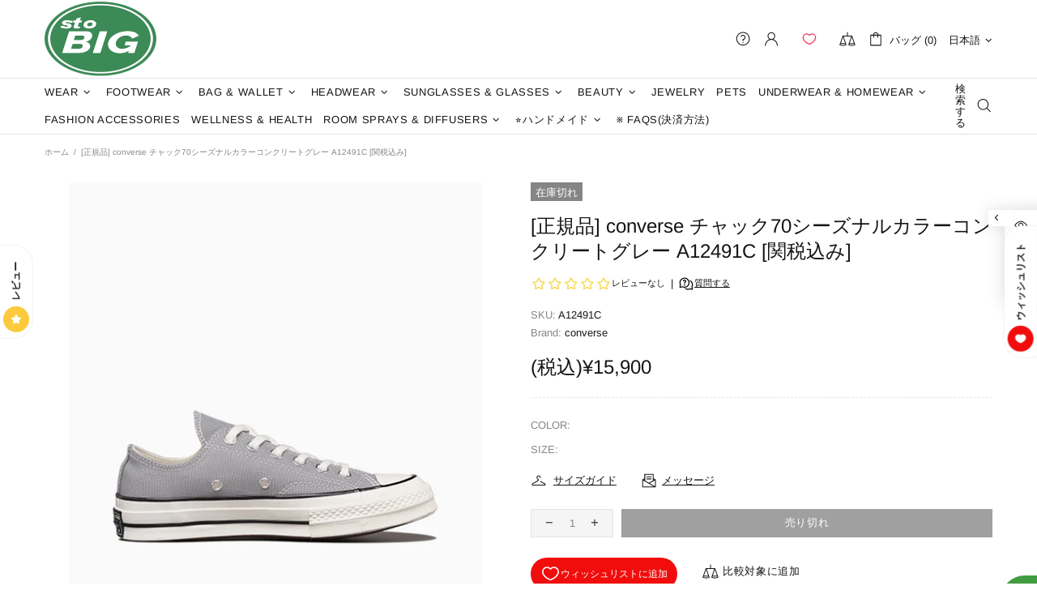

--- FILE ---
content_type: text/javascript
request_url: https://stobig.com/cdn/shop/t/16/assets/theme.min.js?v=139461064484120049791613204339
body_size: 17685
content:
!function(t){"use strict";window.theme=window.theme||{},Shopify&&"object"==typeof Shopify&&(Shopify.addItemObj=function(e,a,n){var i={type:"POST",url:"/cart/add.js",data:t.extend({quantity:1},e),dataType:"json",success:function(t){"function"==typeof a?a(t):Shopify.onItemAdded(t)},error:function(t,e){Shopify.onError(t,e),n&&n()}};jQuery.ajax(i)},Shopify.changeItemObj=function(e,a){var n={type:"POST",url:"/cart/change.js",data:t.extend({quantity:1},e),dataType:"json",success:function(t){"function"==typeof a?a(t):Shopify.onCartUpdate(t)},error:function(t,e){Shopify.onError(t,e)}};jQuery.ajax(n)},Shopify.onItemAdded=function(t){theme.Popups.cartItemAdded(t.title)},Shopify.addValueToString=function(e,a){return t.each(a,function(t){e=e.replace("{{ "+t+" }}",this)}),e},Shopify.handleize=function(t){return t.replace(/[-+!"#$€₹%&'* ,.\/:;<=>?@[\\\]_`{|}~()°^]+/g,"").toLowerCase()},Shopify.handleizeArray=function(t){for(var e=[],a=0;a<t.length;a++)e[a]=Shopify.handleize(t[a]);return e}),theme.Global=function(){function e(){this.settings={set_offset_with_fixed_body:{padding:[".header__content--sticky",".header--transparent",".fixed-sidebar",".footbar","#admin_bar_iframe","#preview-bar-iframe"],margin:[".footer--fixed"]}},this.dom={},this.load()}e.prototype=t.extend({},e.prototype,{load:function(){function e(){theme.current.width=window.innerWidth,theme.current.height=window.innerHeight}function a(){theme.current.is_mobile=theme.current.width<theme.breakpoints.main,theme.current.is_desktop=!theme.current.is_mobile,t.each(theme.breakpoints.values,function(t,e){return!(e>theme.current.width)&&void(theme.current.bp=t)}),i&&i!=theme.current.bp&&$window.trigger("theme.changed.breakpoint"),i=theme.current.bp}function n(){var e=t("style.scroll-offset-style");if(theme.current.scroll_w=o[0].offsetWidth-o[0].clientWidth,theme.current.scroll_w>0){if(!e.length){var a="body.overflow-hidden.offset-scroll{padding-right:"+theme.current.scroll_w+"px !important;}.fixed-elem.offset-scroll-padding{padding-right:"+theme.current.scroll_w+"px !important;}.fixed-elem.offset-scroll-margin{margin-right:"+theme.current.scroll_w+"px !important;}";t("head").append(t("<style>").addClass("scroll-offset-style").html(a))}}else e.remove()}var i,o=t(".scroll-offset-example");window.$window=t(window),window.$document=t(document),window.$html=t("html"),window.$body=$html.find("body"),this.dom.$icons=t("#theme-icons"),theme.rtl="rtl"===$html.attr("dir"),theme.breakpoints={values:{xs:0,sm:541,md:778,lg:1025,xl:1260}},theme.breakpoints.main=theme.breakpoints.values.lg,theme.current={},$window.on("resize",t.debounce(250,function(){e(),a(),$window.trigger("theme.resize")})),$window.on("theme.changed.breakpoint",function(){n()}),e(),a(),n(),$window.on("load",function(){theme.is_loaded=!0}),$document.on("shopify:section:load",function(){theme.ImagesLazyLoad.update(),theme.ProductReview.update(),theme.StickySidebar&&theme.StickySidebar.reload(),theme.Masonry&&theme.Masonry.init(!0),theme.Tooltip&&theme.Tooltip.init(),theme.RangeOfPrice&&theme.RangeOfPrice.init()}),$document.on("shopify:section:unload",function(){theme.Masonry&&theme.Masonry.destroy(),theme.Tooltip&&theme.Tooltip.destroy(),theme.RangeOfPrice&&theme.RangeOfPrice.destroy()})},bodyHasScroll:function(t){var e=document,a=e.documentElement,n=e.body,i="client"+t,o="scroll"+t;return/CSS/.test(e.compatMode)?a[i]<a[o]:n[i]<n[o]},fixBody:function(){this.bodyHasScroll("Height")&&($body.addClass("offset-scrollHOLD offset-scroll-padding fixed-elem"),t.each(this.settings.set_offset_with_fixed_body.padding,function(){t(this).addClass("offset-scroll-padding fixed-elem")}),t.each(this.settings.set_offset_with_fixed_body.margin,function(){t(this).addClass("offset-scroll-margin fixed-elem")})),this._fixed_scroll_top=pageYOffset,$body.css({top:pageYOffset*-1}),$body.addClass("overflow-hiddenHOLD position-fixed left-0 w-100")},unfixBody:function(){$body.removeClass("offset-scrollHOLD overflow-hiddenHOLD offset-scroll-padding fixed-elem position-fixed left-0 w-100"),$body.add($html).scrollTop(this._fixed_scroll_top),this._fixed_scroll_top=null,$body.css({top:""}),t.each(this.settings.set_offset_with_fixed_body.padding,function(){t(this).removeClass("fixed-elem offset-scroll-padding")}),t.each(this.settings.set_offset_with_fixed_body.margin,function(){t(this).removeClass("fixed-elem offset-scroll-margin")})},responsiveHandler:function(e){function a(){t.each(e.events,function(a,n){t.each(a.split(" "),function(a,i){e.delegate?t(e.element).on(i+s,e.delegate,n):t(e.element).on(i+s,n)}),e.onbindload&&n()}),e.was_added_events=!0}function n(){t.each(e.events,function(a){t.each(a.split(" "),function(a,n){t(e.element).unbind(n+s)})}),e.was_added_events&&e.onunbind_func&&e.onunbind_func(),e.was_first_load=!1}function i(){theme.current.is_mobile!==o&&(o=theme.current.is_mobile,e.on_desktop&&theme.current.is_desktop||e.on_mobile&&theme.current.is_mobile?(a(),setTimeout(function(){e.onbindtrigger&&(e.was_first_load||(t.each(e.events,function(){t(e.element).trigger(e.onbindtrigger)}),e.was_first_load=!0))},0)):n())}var o,s=e.namespace?e.namespace:".widthHandler";return $window.on("theme.resize.responsiveHandler"+s,function(){i()}),i(),{unbind:function(){$window.unbind("theme.resize.responsiveHandler"+s),n()}}},getIcon:function(t,e){var a=this.dom.$icons.find(".icon-theme-"+t);return e?a.parent().html():a.clone()}}),theme.Global=new e},theme.ImagesLazyLoad=function(){function e(){var e=this;this.settings={elements_selector:".lazyload:not(.lazyload--hold)",threshold:300,callback_enter:function(a,n){var i=t(a),o=i.attr("srcset"),s=i.attr("data-bg"),r=s?i.attr("data-master")||i.attr("data-bg"):i.attr("data-master")||i.attr("data-srcset"),d=e.buildSrcset(i,r,s?"bg":"srcset");o&&o===d||(s?i.css({"background-image":d}):n?i.attr("data-srcset",d).attr("srcset",d):i.attr("data-srcset",d))},callback_loaded:function(e){t(e).trigger("lazyloaded"),$window.trigger("lazyloaded")}},this.load()}e.prototype=t.extend({},e.prototype,{load:function(){this.init()},init:function(){function e(e){return e?(theme.current.height-t(".header").height())/(theme.current.width-theme.current.scroll_w)*100:theme.current.height/(theme.current.width-theme.current.scroll_w)*100}function a(){var t=s.parents(".slick-initialized");s.css({paddingTop:e()+"%"}),s.length&&t.slick("setPosition")}function n(){var t=s.parents(".slick-initialized");r.css({paddingTop:e(!0)+"%"}),s.length&&t.slick("setPosition")}function i(){t(".lazyload.loaded").each(function(){var e=t(this),a=e.attr("data-master"),n=e.attr("srcset"),i=e.attr("data-bg"),s=o.buildSrcset(e,a,i?"bg":"srcset");n&&n===s||(i?e.css({"background-image":s}):e.attr("srcset",s))})}var o=this,s=t(".lazyload-fullscreen"),r=t(".lazyload-fullscreen-header");s.add(r).length&&($window.on("theme.resize",function(){a(),n()}),a(),n(),$window.on("fullscreenimage.update",function(){n()})),this.api=new LazyLoad(this.settings),$window.on("load",function(){function e(){var a=t("main .lazyload:visible").not("[data-bg]").not(".entered").first();a.length&&(t(".lazyload.loading").length?setTimeout(function(){e()},500):(a.one("load",function(){setTimeout(function(){e()},s)}),o.update(a)))}function a(){setTimeout(function(){e()},n)}var n=theme.current.is_mobile?1500:1e3,s=theme.current.is_mobile?1200:800;window.tst||window.is_design_mode||(Loader.forced_load_complete?a():window.addEventListener("theme.forced_load_complete",function t(){window.removeEventListener("theme.forced_load_complete",t),a()})),$window.on("theme.resize.lazyload checkImages",i)})},update:function(t,e){var a=this;t?t.hasClass("entered")||t[0].hasAttribute("data-ll-status")||(t.one("load",function(){t.addClass("loaded").attr("data-ll-status","loaded"),a.settings.callback_loaded(t)}),this.settings.callback_enter(t.addClass("entered"),!0)):this.api.update()},buildSrcset:function(t,e,a){var n,i,o,s,r,d,c,l=+t.attr("data-scale")||1;return"bg"===a?(i=t.width(),i*=l,i=Math.ceil(i),i>0?e.replace("[width]",i):t.attr("data-bg")):(n=t.parent(),i=n.width(),o=n.innerHeight(),s=t.attr("data-aspect-ratio-original"),d=t.attr("data-stretch-size"),s&&(r=t.attr("data-aspect-ratio"),"cover"===d?Math.ceil(i/s)<Math.ceil(i/r)&&(i=o*s):"stretch-by-height"===d?Math.ceil(i/s)!==Math.ceil(i/r)&&(i=o*s):"contain"===d&&Math.ceil(i/s)>Math.ceil(i/r)&&(i=o*s)),i*=l,theme.current.is_desktop&&(c=+t.attr("data-scale-perspective")||1,i*=c),i=Math.ceil(i),i>0&&e&&e.indexOf("{width}")!==-1?e.replace("{width}",Math.min(i,3840))+" 1x, "+e.replace("{width}",Math.min(2*i,3840))+" 2x":t.attr("data-srcset"))}}),theme.ImagesLazyLoad=new e},theme.Position=function(){function e(){this.settings={name:"data-js-position-name",desktop:"data-js-position-desktop",mobile:"data-js-position-mobile",all:"data-js-position-all"},this.selectors={elements:".js-position"},this.load()}e.prototype=t.extend({},e.prototype,{load:function(){function e(){a!==theme.current.is_desktop&&(n.update(),a=theme.current.is_desktop)}var a,n=this;$window.on("theme.resize.position",function(){e()}),e();var i=t(this.selectors.elements).filter("[data-js-position-onload]");this.append(i,this.settings.all)},update:function(e){var a=e?t("["+this.settings.name+'="'+e+'"]'):t(this.selectors.elements).not("[data-js-position-onload]"),n=theme.current.is_desktop?this.settings.desktop:this.settings.mobile;this.append(a,n)},append:function(e,a){var n=this;e.each(function(){var e=t(this),i=e.attr(n.settings.name),o=t("["+a+'="'+i+'"]');o.length&&!t.contains(o[0],e[0])&&(o.find("["+n.settings.name+'="'+i+'"]').length?e.remove():e.appendTo(o))})}}),theme.Position=new e},theme.Dropdown=function(){function e(){this.selectors={element:".js-dropdown",button:"[data-js-dropdown-button]",dropdown:"[data-js-dropdown]"},this.load()}var a={namespace:".dropdown"};e.prototype=t.extend({},e.prototype,{duration:function(){return 1e3*theme.animations.dropdown.duration},load:function(){var e=this;theme.Global.responsiveHandler({namespace:a.namespace,element:$body,delegate:this.selectors.button+", "+this.selectors.dropdown,on_desktop:!0,events:{"show hide close":function(a){var n=t(this).parents(e.selectors.element),i=n.find(e.selectors.button),o=n.find(e.selectors.dropdown);e["_"+a.type](n,o,i)}}}),theme.Global.responsiveHandler({namespace:a.namespace,element:$body,delegate:this.selectors.button,on_desktop:!0,events:{mouseenter:function(){var a=t(this),n=a.parents(e.selectors.element),i=n.find(e.selectors.dropdown);a.hasClass("active")||i.hasClass("show")||e._show(n,i,a)},mousedown:function(n){var i=t(this),o=i.parents(e.selectors.element),s=o.find(e.selectors.dropdown);return i.hasClass("active")?e._hide(o,s,i):(e._show(o,s,i,!0),$body.one("mousedown"+a.namespace,function(a){t(a.target).parents(e.selectors.dropdown+", "+e.selectors.button).length||t(e.selectors.dropdown).trigger("hide")})),n.preventDefault(),!1}}}),theme.Global.responsiveHandler({namespace:a.namespace,element:$body,delegate:this.selectors.element,on_desktop:!0,events:{mouseleave:function(){var a=t(this),n=a.find(e.selectors.button),i=a.find(e.selectors.dropdown);n.hasClass("active")||e._hide(a,i,n)}}})},_show:function(e,a,n,i){t(this.selectors.dropdown).not(a).trigger("close"),i&&n.addClass("active"),a.hasClass("show")||(t(this.selectors.element).removeClass("hovered"),e.addClass("hovered"),a.addClass("show animate"),window.edge?a.addClass("visible"):(a.velocity("stop",!0).removeAttr("style"),a.velocity("slideDown",{duration:this.duration(),begin:function(){setTimeout(function(){a.addClass("visible")},0)},complete:function(){a.removeAttr("style")}})))},_hide:function(t,e,n){window.edge?(e.removeClass("show animate visible"),t.removeClass("hovered")):(e.velocity("stop",!0),e.velocity("slideUp",{duration:this.duration(),begin:function(){e.removeClass("visible")},complete:function(){e.removeClass("show animate").removeAttr("style"),t.removeClass("hovered")}})),n.removeClass("active"),$body.unbind("click"+a.namespace)},_close:function(t,e){t.velocity("stop"),t.removeClass("show animate visible").removeAttr("style"),e.removeClass("active"),$body.unbind("click"+a.namespace)}}),theme.Dropdown=new e},theme.Select=function(){function e(){this.selectors={element:".js-select",dropdown:"[data-js-select-dropdown]"},this.load()}var a={namespace:".select"};e.prototype=t.extend({},e.prototype,{load:function(){var e=this;$body.on("click",this.selectors.element+" "+this.selectors.dropdown+" span",function(){var a=t(this);if((a.parents(e.selectors.dropdown)[0].hasAttribute("data-dropdown-unselected")||!a.hasClass("selected"))&&!a[0].hasAttribute("disabled")){var n=a.attr("data-value"),i=a.parents(e.selectors.dropdown),o=a.parents(".js-select"),s=o.find("select");s.val(n),i.find("span").removeClass("selected"),a.addClass("selected"),i.trigger("hide"),s.change()}}),$body.on("change update"+a.namespace,this.selectors.element+" select",function(){var a=t(this),n=a.parents(e.selectors.element).find(e.selectors.dropdown+" span"),i=a.val();n.each(function(){var e=t(this);e[e.attr("data-value")==i?"addClass":"removeClass"]("selected")})}),t(this.selectors.element+"[data-onload-check] select").trigger("update"+a.namespace)}}),theme.Select=new e},theme.Loader=function(){function e(){var e=this;this.$loader=t("#theme-loader .js-loader"),e.load()}e.prototype=t.extend({},e.prototype,{load:function(){var t=$body.find(".js-loader[data-js-page-loader]");return t.hasClass("visible")?(t.on("transitionend",function(){t.remove()}).addClass("animate").removeClass("visible"),void("0s"===t.css("transition-duration")&&t.trigger("transitionend"))):void t.remove()},set:function(t,e){if(t.length&&!t.find("> .js-loader").length){var a,n=this.$loader.clone(),i=n.find("[data-js-loader-spinner]");e&&(e.bg===!1&&n.find("[data-js-loader-bg]").remove(),e.spinner===!1&&i.remove(),e.fixed===!0&&(i.addClass("fixed"),a=100*(t.innerWidth()/2+t[0].getBoundingClientRect().left)/theme.current.width,i.css({left:a+"%"})),e.delay&&n.addClass("delay")),t.addClass("loading-element"),t.append(n),n.addClass("animate"),setTimeout(function(){i.addClass("animate"),n.addClass("visible")},0)}},unset:function(t){t.find("> .loader").remove(),t.removeClass("loading-element")}}),theme.Loader=new e},theme.ButtonsBlocksVisibility=function(){function e(){this.selectors={buttons:".js-button-block-visibility"},this.load()}e.prototype=t.extend({},e.prototype,{load:function(){t("[data-block-visibility]").each(function(){var e=t(this),a=e.attr("data-block-visibility");window.location.href.indexOf(a)!=-1&&(e.removeClass("d-none-important"),e.find("[data-block-visibility-focus]").focus())}),$body.on("click",this.selectors.buttons,function(e){function a(){if((!o.hasClass("d-none-important")||"open"===n.attr("data-action"))&&o[0].hasAttribute("data-block-onscroll")){var e=o.offset().top,a=theme.StickyHeader&&theme.StickyHeader.$sticky?theme.StickyHeader.$sticky.stickyHeader("getStickyHeight"):0;t("html, body").velocity("scroll",{offset:e-a,duration:300})}}var n=t(this),i=n.attr("data-block-link"),o=t('[data-block-visibility="'+i+'"]');if(o.length){var s=n.attr("data-action-close-popup");return"true"===o.attr("data-block-animate")?(o.velocity("stop",!0).removeAttr("style"),o.hasClass("d-none-important")?(o.velocity("stop",!0).removeAttr("style"),o.velocity("slideDown",{duration:1e3*theme.animations.dropdown.duration,begin:function(){o.removeClass("d-none-important"),n.addClass("open")},complete:function(){o.removeAttr("style")}})):o.velocity("slideUp",{duration:1e3*theme.animations.dropdown.duration,begin:function(){},complete:function(){o.addClass("d-none-important").removeAttr("style"),n.removeClass("open")}})):o["close"===n.attr("data-action")?"addClass":"open"===n.attr("data-action")?"removeClass":"toggleClass"]("d-none-important"),s?theme.Popups.closeByName(s,null,function(){a()}):a(),o.hasClass("d-none-important")||o.find("[data-block-visibility-focus]").focus(),e.preventDefault(),!1}})}}),theme.ButtonsBlocksVisibility=new e},theme.Trigger=function(){function e(){this.load()}e.prototype=t.extend({},e.prototype,{load:function(){var e=this;$body.on("click","[data-js-trigger]",function(){e.process(t(this).attr("data-js-trigger"))})},process:function(e,a){a=a||"click",t('[data-js-trigger-id="'+e+'"]').trigger(a)}}),theme.Trigger=new e},theme.Popups=function(){function e(){this.selectors={popup:".js-popup",button:".js-popup-button",button_close:"[data-js-popup-close]",bg:"[data-js-popup-bg]"},this.load()}e.prototype=t.extend({},e.prototype,{load:function(){var e=t(this.selectors.popup);if(e.length){var a=this;$body.on("click",this.selectors.button,function(e){var n=t(this),i=n.attr("data-js-popup-button");if(a.callByName(i,n))return e.preventDefault(),!1}),e.on("click",this.selectors.button_close,function(e){var n=t(this),i=n.parents("[data-js-popup-name]").attr("data-js-popup-name");return a.closeByName(i,n),e.preventDefault(),!1}),e.on("click","[data-js-popup-name]:not([data-disable-bg-click])",function(e){var n=t(e.target);if(n[0].hasAttribute("data-js-popup-name")){var i=n.attr("data-js-popup-name");a.closeByName(i,n)}}),setTimeout(function(){e.find('[data-js-auto-call="true"]').each(function(){a.callByName(t(this).attr("data-js-popup-name"))})},0)}},getByName:function(e){var a=t(this.selectors.popup),n=a.find('[data-js-popup-name="'+e+'"]');return n},callByName:function(e,a){function n(){o.scrollTop(0),s.one("transitionend",function(){r.add(s).removeClass("animate"),r.trigger(e+".call.after",[r,a?a:null])}),r.add(s).addClass("animate"),setTimeout(function(){r.add(s).addClass("visible"),"0s"===s.css("transition-duration")&&s.trigger("transitionend")},0),r[0].hasAttribute("data-js-popup-mobile-only")&&$window.on("theme.changed.breakpoint.popups",function(){theme.current.is_mobile||i.closeByName(e)})}var i=this,o=t(this.selectors.popup),s=t(this.selectors.bg),r=o.find('[data-js-popup-name="'+e+'"]'),d=void 0!==r.attr("data-js-popup-ajax");return!!r.length&&((!theme.current.is_desktop||!r[0].hasAttribute("data-js-popup-mobile-only"))&&(s.unbind("transitionend"),r.trigger(e+".call.before",[r,a?a:null]),o.addClass("active"),o.find("[data-js-popup-name]").removeClass("show visible"),o.add(r).addClass("show"),theme.Global.fixBody(),d?(r.addClass("is-process-loading"),theme.Loader.set(o,{fixed:!0,delay:!0}),r.on("contentloaded",function(){r.removeClass("is-process-loading"),n(),theme.Loader.unset(o)})):n(),$body.on("keyup.popups",function(t){27!==t.keyCode||$body.hasClass("product-gallery-fullscreen")||i.closeAll()}),o.attr("tabindex",10).focus(),r.trigger(e+".call.visible",[r,a?a:null]),!0))},closeByName:function(e,a,n){var i=t(this.selectors.popup),o=t(this.selectors.bg),s=i.find('[data-js-popup-name="'+e+'"]');o.css("transition-duration");return s.length?(s.unbind("contentloaded").removeClass("is-process-loading"),o.unbind("transitionend"),$body.unbind("keyup.popups"),$window.unbind("theme.changed.breakpoint.popups"),s.trigger(e+".close.before",[s,a?a:null]),theme.Loader.unset(i),o.one("transitionend",function(){i.add(s).removeClass("show"),s.add(o).removeClass("animate"),theme.Global.unfixBody(),i.removeClass("active"),n&&n(),i.attr("tabindex",0),s.trigger(e+".close.after",[s,a?a:null])}),s.add(o).addClass("animate"),o.hasClass("visible")&&"0s"!==o.css("transition-duration")||o.trigger("transitionend"),s.add(o).removeClass("visible"),!0):(n&&n(),!1)},closeAll:function(){var e=this,a=t(this.selectors.popup+".active"),n=a.find("[data-js-popup-name]").filter(".show, .is-process-loading");return!!n.length&&(n.each(function(){e.closeByName(n.attr("data-js-popup-name"))}),!0)},cartItemAdded:function(t){alert(theme.strings.general.popups.cart.item_added.replace("{{ title }}",t))},cartLimitIsExceeded:function(t){alert(theme.strings.general.popups.cart.limit_is_exceeded.replace("{{ limit }}",t))},addHandler:function(t,e,a,n){n=n||"on",$body[n](t+"."+e,'[data-js-popup-name="'+t+'"]',function(t,e,n){a(e,n)})},removeHandler:function(t,e){$body.unbind(t+"."+e)}}),theme.Popups=new e},theme.PopupAccount=function(){function e(){this.settings={popup_name:"account"},this.selectors={account:".js-popup-account",show_sign_up:".js-popup-account-show-sign-up"},this.load()}e.prototype=t.extend({},e.prototype,{load:function(){var e=this;$body.on("click",this.selectors.show_sign_up,function(a){var n=t(e.selectors.account);return n.find(".popup-account__login").addClass("d-none-important"),n.find(".popup-account__sign-up").removeClass("d-none-important"),a.preventDefault(),!1}),theme.Popups.addHandler(e.settings.popup_name,"close.after",function(){var a=t(e.selectors.account);a.find(".popup-account__login").removeClass("d-none-important"),a.find(".popup-account__sign-up").addClass("d-none-important")})}}),theme.PopupAccount=new e},theme.PopupSearch=function(){function e(){this.settings={popup_name:"navigation",default_search_obj:{url:theme.routes.search_url,data:{view:"json"}},suggest_search_obj:{url:theme.routes.search_url+"/suggest.json",data:{resources:{type:theme.search_show_only_products?"product":"product,page",unavailable_products:"last",fields:"title,vendor,product_type,variants.title",options:null}}}},this.selectors={search:".js-popup-search-ajax"},this.load()}e.prototype=t.extend({},e.prototype,{load:function(){function e(e,a,n){if(n.count>0){var i=t(t("#template-popup-search-ajax")[0].content),o=t(document.createDocumentFragment()),s=+e.attr("data-js-max-products")-1;t.each(n.results,function(t){var e=i.clone(),a=e.find(".product-search__image img"),n=e.find(".product-search__title a"),r=e.find(".product-search__price .price"),d=e.find("a");return d.attr("href",this.url),n.html(this.title),this.image?a.attr("srcset",Shopify.resizeImage(this.image,"200x")+" 1x, "+Shopify.resizeImage(this.image,"200x@2x")+" 2x"):a.remove(),r.length&&(this.price?theme.ProductCurrency.setPrice(r,this.price,this.compare_at_price):r.remove()),o.append(e),t<s}),a.html(""),a.append(o),theme.ImagesLazyLoad.update(),theme.ProductCurrency.update()}else a.html("");a[n.count>0?"removeClass":"addClass"]("d-none-important")}function a(a,n,i,o){var s=a.find(".search__result"),r=a.find(".search__view-all"),d=r.find("a"),c=a.find(".search__empty"),l=c.find("a"),u=t("[data-js-menu-mobile]"),p=t("[data-js-popup-navigation-button]"),h=""===i?"close":"search";0===o.count&&l.html(Shopify.addValueToString(theme.strings.general.popups.search.empty_html,{result:i})),d.add(l).attr("href",theme.routes.search_url+"?q="+i+"&options[prefix]=last"),r[o.count>0?"removeClass":"addClass"]("d-none-important"),c[""===i||o.count>0?"addClass":"removeClass"]("d-none-important"),u[""===i?"removeClass":"addClass"]("d-none-important"),p.attr("data-js-popup-navigation-button",h),theme.Menu&&theme.Menu.closeMobileMenu(),theme.VerticalMenu&&theme.VerticalMenu.closeMobileMenu(),s.addClass("invisible"),e(a,s,o),s.removeClass("invisible"),theme.Loader.unset(a)}function n(){var e=t(o.selectors.search),n=e.find(".search__content");s="",e.find("input").val(""),a(e,n,s,{count:0})}var i,o=this,s="";$body.on("keyup",this.selectors.search+" input",t.debounce(500,function(e){var n=t(this).parents(o.selectors.search);if(27!==e.keyCode){var r=t(this),d=r.val(),c=n.find(".search__content");d!==s&&(s=d,""===s?a(n,c,s,{count:0}):(i&&i.abort(),theme.Loader.set(n),i=t.getJSON(t.extend(!0,{},theme.search_predictive_enabled?o.settings.suggest_search_obj:o.settings.default_search_obj,{type:"GET",data:{q:s},success:function(e){var i=6,o=e.resources.results.products.length,r=e.resources.results.pages?e.resources.results.pages.length:0,d={count:Math.min(o+r,i),results:[]},l=0;t.each(e.resources.results.products,function(){return!(l>i)&&(d.results.push({price:parseInt(this.price_min.replace(".","")),compare_at_price:parseInt(this.compare_at_price_min.replace(".","")),image:this.image,title:this.title,url:this.url}),void l++)}),t.each(e.resources.results.pages,function(){return!(l>i)&&(d.results.push({title:this.title,url:this.url,image:this.image||null}),void l++)}),a(n,c,s,d)}}))))}})),$body.on("keyup",this.selectors.search+" input",function(e){if(27===e.keyCode){var n=t(this).parents(o.selectors.search),i=n.find(".search__content");s="",theme.Popups.closeByName("navigation"),a(n,i,s,{count:0})}}),theme.Popups.addHandler(this.settings.popup_name,"close.before",function(){n()}),theme.Popups.addHandler(this.settings.popup_name,"call.after",function(t){theme.current.is_desktop&&t.find("input").focus()}),theme.Global.responsiveHandler({namespace:".searchMobileBack",element:$body,delegate:'[data-js-popup-navigation-button="search"]',on_mobile:!0,events:{click:function(){n()}}})}}),theme.PopupSearch=new e},theme.PopupCart=function(){function e(){this.settings={popup_name:"cart"},this.selectors={cart:".js-popup-cart-ajax"},this.load()}e.prototype=t.extend({},e.prototype,{load:function(){var t=this;theme.Popups.addHandler(this.settings.popup_name,"call.visible",function(e,a){t.update(function(){e.trigger("contentloaded")})})},_resultToHTML:function(e,a){var n=t(t("#template-cart-ajax")[0].content),i=t(document.createDocumentFragment());t.each(a.items,function(t){var e=n.clone(),a=e.find(".product-cart"),o=e.find(".product-cart__image img"),s=e.find(".product-cart__title a"),r=e.find(".product-cart__variant"),d=e.find(".product-cart__price .price"),c=e.find(".product-cart__quantity"),l=e.find(".product-cart__remove"),u=e.find("a").not(".product-cart__remove");a.attr("data-product-variant-id",this.variant_id),u.attr("href",this.url),s.html(this.product_title),o.attr("src",Shopify.resizeImage(this.image,"120x")).attr("srcset",Shopify.resizeImage(this.image,"120x")+" 1x, "+Shopify.resizeImage(this.image,"240x")+" 2x"),c.html(this.quantity),l.attr("href","/cart/change?line="+(t+1)+"&amp;quantity=0"),"Default variant"!==this.variant&&r.html(this.variant_title).removeClass("d-none-important"),theme.ProductCurrency.setPrice(d,this.price),i.append(e)}),e.html(""),e.append(i)},update:function(e){var a=this,n=window.langify&&"/"!=window.langify.locale.root_url?window.langify.locale.root_url+"/cart":theme.routes.cart_url;this.ajax&&this.ajax.abort(),this.ajax=t.getJSON(n+".js",function(n){var i,o=t(a.selectors.cart),s=o.find(".popup-cart__content"),r=o.find(".popup-cart__empty"),d=o.find(".popup-cart__items"),c=o.find("[data-js-popup-cart-count]"),l=o.find("[data-js-popup-cart-subtotal]"),u=o.find("[data-js-popup-cart-discounts]");c.html(theme.strings.general.popups.cart.count.replace("{{ count }}",n.item_count)),s[n.item_count>0?"removeClass":"addClass"]("d-none-important"),r[n.item_count>0?"addClass":"removeClass"]("d-none-important"),u.html("").addClass("d-none"),n.item_count>0?(theme.ProductCurrency.setPrice(l,n.total_price),n.cart_level_discount_applications.length&&(i=t(t("#template-cart-discount")[0].content),t.each(n.cart_level_discount_applications,function(){var t=i.clone();t.find("[data-js-popup-cart-discount-title]").text(this.title),theme.ProductCurrency.setPrice(t.find("[data-js-popup-cart-discount-price]"),this.total_allocated_amount),u.append(t)}),u.removeClass("d-none")),a._resultToHTML(d,n),theme.ProductCurrency.update()):d.add(l).html(""),e&&e()})}}),theme.PopupCart=new e},theme.PopupQuickView=function(){function e(){this.settings={popup_name:"quick-view",popup_size_guide_name:"size-guide"},this.load()}e.prototype=t.extend({},e.prototype,{load:function(){var t=this;theme.Popups.addHandler(this.settings.popup_name,"call.visible",function(e,a){var n=e.find("[data-js-quick-view]"),i=a.parents("[data-js-product]");n.html(""),t.$gallery=null,Loader.loadManually([{type:"styles",name:"plugin_slick"},{type:"scripts",name:"plugin_slick"},{type:"scripts",name:"product_gallery"}],function(){t.getProduct(i,function(a){t.insertContent(n,a),theme.StickySidebar&&theme.StickySidebar.reload(),e.trigger("contentloaded")})})}),theme.Popups.addHandler(this.settings.popup_name,"call.after",function(e){theme.ProductCurrency.update(),theme.Tooltip&&theme.Tooltip.init({appendTo:e[0]}),e.find('[data-js-popup-button="size-guide"]').one("click.product-size-guide",function(){function a(){i=o.find("[data-popup-size-guide-content]"),i.find("[data-product-size-guide-content]").remove(),i.children().removeClass("d-none")}var n,i,o=theme.Popups.getByName(t.settings.popup_size_guide_name);o.length&&(n=e.find("[data-product-size-guide-content]"),i=o.find("[data-popup-size-guide-content]"),n.length&&(i.children().addClass("d-none"),i.append(n.removeClass("d-none")),theme.Popups.addHandler(t.settings.popup_size_guide_name,"close.after",function(){a()},"one")))})}),theme.Popups.addHandler(this.settings.popup_name,"close.after",function(e){var a=e.find("[data-js-quick-view]");t.ajax&&t.ajax.abort(),t.$gallery&&t.$gallery.length&&(t.$gallery.productGallery("destroy"),t.$gallery=null),a.html(""),theme.StickySidebar&&theme.StickySidebar.reload(),e.find('[data-js-popup-button="size-guide"]').unbind("click.product-size-guide")})},getProduct:function(e,a){this.ajax&&this.ajax.abort();var n=e.attr("data-product-handle"),i="";e.get(0).hasAttribute("data-qv-check-change")&&e.find("[data-property][data-disable-auto-select]").length||(i="?variant="+e.attr("data-product-variant-id")),n&&(this.ajax=t.ajax({type:"GET",url:"https://"+window.location.hostname+"/products/"+n+i,data:{view:"quick-view"},dataType:"html",success:function(t){a(t)}}))},insertContent:function(t,e){t.html(e);var a=t.find("[data-js-product]"),n=a.find("[data-js-product-gallery]"),i=a.find("[data-js-product-countdown] .js-countdown"),o=a.find(".js-text-countdown"),s=a.find(".js-visitors");n.length&&(this.$gallery=n,n.productGallery()),theme.ImagesLazyLoad.update(),theme.ProductReview.update(),i.length&&theme.ProductCountdown.init(i),o.length&&theme.ProductTextCountdown.init(o),s.length&&theme.ProductVisitors.init(s),theme.StoreLists.checkProductStatus(a)}}),theme.PopupQuickView=new e},theme.ProductCurrency=function(){function e(){}e.prototype=t.extend({},e.prototype,{load:function(){if(theme.multipleСurrencies){var e;try{e=Currency.cookie.read()}catch(t){}t("span.money span.money").each(function(){t(this).parents("span.money").removeClass("money")}),t("span.money").each(function(){t(this).attr("data-currency-"+Currency.shopCurrency,t(this).html())}),null==e?Currency.shopCurrency!==Currency.defaultCurrency?Currency.convertAll(Currency.shopCurrency,Currency.defaultCurrency):Currency.currentCurrency=Currency.defaultCurrency:e===Currency.shopCurrency?Currency.currentCurrency=Currency.shopCurrency:Currency.convertAll(Currency.shopCurrency,e)}},setCurrency:function(t){theme.multipleСurrencies&&(t==Currency.currentCurrency?Currency.convertAll(Currency.shopCurrency,t):Currency.convertAll(Currency.currentCurrency,t))},setPrice:function(t,e,a){e=+e,a=+a;var n="",i=a&&a>e;t[i?"addClass":"removeClass"]("price--sale"),i&&(n+="<span>",n+=Shopify.formatMoney(a,theme.moneyFormat),n+="</span>",t[0].hasAttribute("data-js-show-sale-separator")&&(n+=theme.strings.priceSaleSeparator)),n+="<span>",n+=Shopify.formatMoney(e,theme.moneyFormat),n+="</span>",t.html(n)},update:function(){theme.multipleСurrencies&&Currency.convertAll(Currency.shopCurrency,Currency.currentCurrency)}}),theme.ProductCurrency=new e},theme.ProductQuantity=function(){function e(){this.selectors={quantity:".js-product-quantity"},this.load()}e.prototype=t.extend({},e.prototype,{load:function(){var e=this;$body.on("click",this.selectors.quantity+" [data-control]",function(a){var n,i=t(this),o=i.parents(e.selectors.quantity),s=o.find("input"),r=i.attr("data-control"),d=s.attr("min")||1,c=s.attr("max")||1/0,l=+s.val();return t.isNumeric(l)?("+"===r?n=++l:"-"===r&&(n=--l),n<d?n=d:n>c&&(n=c),n<0&&(n=0),s.val(n),s.trigger("custom.change"),void e.dublicate(o)):void s.val(d)}),t(document).on("keydown",this.selectors.quantity+" input",function(e){var a=[8,9,27,37,38,39,40,46,48,49,50,51,52,53,54,55,56,57,96,97,98,99,100,101,102,103,104,105];if(t.inArray(e.keyCode,a)===-1)return e.preventDefault(),!1}),t(document).on("focus",this.selectors.quantity+" input",function(){t(this).select()}),t(document).on("blur",this.selectors.quantity+" input",function(){
var a=t(this),n=a.parents(e.selectors.quantity),i=+a.val(),o=a.attr("min")||1,s=a.attr("max")||1/0;!t.isNumeric(i)||i<o?a.val(o):i>s&&a.val(s),e.dublicate(n)})},dublicate:function(e){var a=e.attr("data-js-quantity-connect");if(e.length&&void 0!==a){var n=t(this.selectors.quantity+'[data-js-quantity-connect="'+a+'"]').find("input"),i=e.find("input").val();n.val(i),n.trigger("custom.change")}}}),theme.ProductQuantity=new e},theme.ProductCountdown=function(){function e(){this.selectors={},this.load()}e.prototype=t.extend({},e.prototype,{load:function(){this.init(t(".js-countdown[data-date]").not(".countdown--init"))},init:function(e){function a(){n.each(function(){var e=t(this),a=e.data("date");if(a){var n=e.data("hidezero")||!0,i=a.indexOf(" +");i!==-1&&(a=a.slice(0,i));var o=new Date(a.replace(/-/g,"/"));if(!(o.getTime()-(new Date).getTime()<=0)){e.countdown(o,function(a){for(var i="",o=[["totalDays",theme.strings.countdown.days],["hours",theme.strings.countdown.hours],["minutes",theme.strings.countdown.minutes],["seconds",theme.strings.countdown.seconds]],s=0;s<o.length;s++){var r=o[s][0],d=a.offset[r],c=o[s][1];if(0!==s||0!==d||n!==!0)if(e.hasClass("countdown--type-01"))i+='<span class="countdown__section"><span class="countdown__time">'+d+'</span><span class="countdown__postfix">'+c+"</span></span>";else if(e.hasClass("countdown--type-02")){d<10?d="0"+d:d+="",i+='<span class="countdown__section"><span class="countdown__time">';for(var l=0;l<d.length;l++)i+="<span>"+d.charAt(l)+"</span>";i+='</span><span class="countdown__postfix">'+c+"</span></span>"}}t(this).html(i)});e.parents("[data-js-product-countdown]").removeClass("d-none-important"),e.addClass("countdown--init")}}})}var n=e.filter("[data-date]").not(".js-countdown--lazy").not(".countdown--init");n.length&&Loader.loadManually([{type:"scripts",name:"plugin_countdown"}],function(){a()})},destroy:function(t){t.hasClass("countdown--init")&&t.countdown("remove").off().removeClass("countdown--init").html("")},reinit:function(t,e){this.destroy(t);var a=t.clone();t.replaceWith(a),t.remove(),e&&a.attr("data-date",e),this.init(a)}}),theme.ProductCountdown=new e},theme.ProductTextCountdown=function(){function e(){this.selectors={},this.load()}e.prototype=t.extend({},e.prototype,{load:function(){this.init(t(".js-text-countdown").not(".text-countdown--init"))},init:function(e){function a(){n.each(function(){var e,a,n,i,o,s,r,d,c,l=t(this),u=l.find("[data-js-text-countdown-counter]"),p=l.find("[data-js-text-countdown-delivery]"),h=+l.attr("data-reset-time"),m=+l.attr("data-delivery-time"),f=l.attr("data-delivery-format"),v=l.attr("data-delivery-excludes").replace(/ /gi,"").toLowerCase().split(","),g=l.attr("data-hidezero")||!0,_=new Date,y=[["hours",theme.strings.text_countdown.hours.toLowerCase()],["minutes",theme.strings.text_countdown.minutes.toLowerCase()]],b=[theme.strings.text_countdown.days_of_week.sunday,theme.strings.text_countdown.days_of_week.monday,theme.strings.text_countdown.days_of_week.tuesday,theme.strings.text_countdown.days_of_week.wednesday,theme.strings.text_countdown.days_of_week.thursday,theme.strings.text_countdown.days_of_week.friday,theme.strings.text_countdown.days_of_week.saturday];_.setDate(_.getDate()+1),_.setHours(h,0,0,0);u.countdown(_,function(l){for(n=f.toLowerCase(),i="",d=0;d<y.length;d++)o=y[d][0],s=l.offset[o],r=y[d][1],0===d&&0===s&&g===!0||(0!==d&&(i+=" "),i+=s+" "+r);for(t(this).html(i),a=new Date,a.setDate(a.getDate()+m),e=new Date,e.getHours()>=_.getHours()&&e.getMinutes()>=_.getMinutes()&&e.getSeconds()>=_.getSeconds()&&a.setDate(a.getDate()+1),c=0;c<v.length;)v[c]===b[a.getDay()].toLowerCase()?(a.setDate(a.getDate()+1),c=0):c++;n=n.replace("day",b[a.getDay()]).replace("dd",("0"+a.getDate()).slice(-2)).replace("mm",("0"+(a.getMonth()+1)).slice(-2)).replace("yyyy",a.getFullYear()).replace("yy",a.getFullYear().toString().slice(-2)),p.html(n)});l.addClass("text-countdown--init")})}var n=e.not(".text-countdown--init");n.length&&Loader.loadManually([{type:"scripts",name:"plugin_countdown"}],function(){a()})},destroy:function(t){t.hasClass("text-countdown--init")&&t.countdown("remove").off().removeClass("text-countdown--init").html("")}}),theme.ProductTextCountdown=new e},theme.ProductVisitors=function(){function e(){this.selectors={},this.load()}e.prototype=t.extend({},e.prototype,{load:function(){this.init(t(".js-visitors").not(".visitors--init"))},init:function(e){function a(t,e){return Math.round(t-.5+Math.random()*(e-t+1))}var n=e.not(".visitors--init");n.each(function(){function e(){setTimeout(function(){o.hasClass("visitors--processing")&&(n=+s.text(),i=a(r,d),Math.abs(n-i)>u&&(i=i>n?n+u:n-u,i=a(n,i)),s.text(i),e())},1e3*a(c,l))}var n,i,o=t(this),s=o.find("[data-js-counter]"),r=o.attr("data-min"),d=o.attr("data-max"),c=o.attr("data-interval-min"),l=o.attr("data-interval-max"),u=+o.attr("data-stroke");o.addClass("visitors--processing"),e(),o.addClass("visitors--init")})},destroy:function(t){t.hasClass("visitors--init")&&t.off().removeClass("visitors--processing visitors--init").html("")}}),theme.ProductVisitors=new e},theme.ProductImagesNavigation=function(){function e(){this.selectors={images_nav:".js-product-images-navigation"},this.load()}e.prototype=t.extend({},e.prototype,{load:function(){var e=this;$body.on("click","[data-js-product-images-navigation]:not([data-disabled])",function(){var a=t(this),n=a.parents("[data-js-product]"),i=a.attr("data-js-product-images-navigation");theme.ProductImagesHover.disable(n.find("img"));theme.ProductOptions.switchByImage(n,i,null,function(t){e._updateButtons(n,t.is_first,t.is_last)})})},switch:function(t,e){var a,n,i,o,s=t.find("[data-js-product-image]");s.length&&(a=s.find("img"),n=e.update_variant.featured_image,theme.ProductImagesHover.disable(a),n&&n.src||e.json.images[0]&&(n=e.json.images[0]),n&&n.src&&+n.id!==+a.attr("data-image-id")&&(i=Shopify.resizeImage(n.src,Math.ceil(s.width())+"x")+" 1x, "+Shopify.resizeImage(n.src,2*Math.ceil(s.width())+"x")+" 2x",o=Shopify.resizeImage(n.src,"{width}x"),this.changeSrc(a,i,n.id,o),a.parents(this.selectors.images_nav).length&&this._updateButtons(t,+e.json.images[0].id===+n.id,+e.json.images[e.json.images.length-1].id===+n.id)))},changeSrc:function(t,e,a,n){var i=t.parent();a=a||"null",theme.Loader.set(i),t.one("load",function(){theme.Loader.unset(i)}),t.attr("srcset",e).attr("data-image-id",a),n&&t.attr("data-master",n)},_updateButtons:function(t,e,a){t.find('[data-js-product-images-navigation="prev"]')[e?"attr":"removeAttr"]("data-disabled","disabled"),t.find('[data-js-product-images-navigation="next"]')[a?"attr":"removeAttr"]("data-disabled","disabled")}}),theme.ProductImagesNavigation=new e},theme.ProductImagesHover=function(){function e(){this.selectors={images_hover:".js-product-images-hover",images_hovered_end:".js-product-images-hovered-end"},this.load()}e.prototype=t.extend({},e.prototype,{load:function(){function e(t,e,a,n){var i=theme.ImagesLazyLoad.buildSrcset(e,a);t.attr("data-js-product-image-hover-id",e.attr("data-image-id")),theme.ProductImagesNavigation.changeSrc(e,i,n)}theme.Global.responsiveHandler({namespace:".product-collection.images.hover",element:$body,delegate:this.selectors.images_hover,on_desktop:!0,events:{mouseenter:function(){var a=t(this),n=a.find("img"),i=a.attr("data-js-product-image-hover"),o=a.attr("data-js-product-image-hover-id");i&&(e(a,n,i,o),a.one("mouseleave",function(){var t=n.attr("data-master"),i=a.attr("data-js-product-image-hover-id");e(a,n,t,i)}))}}}),theme.Global.responsiveHandler({namespace:".product-collection.images.hoveredend",element:$body,delegate:this.selectors.images_hovered_end,on_desktop:!0,events:{mouseenter:function(){var e,a=t(this);e=setTimeout(function(){a.addClass("hovered-end")},1e3*theme.animations.css.duration),a.one("mouseleave",function(){clearTimeout(e)})},mouseleave:function(){t(this).removeClass("hovered-end")}}})},disable:function(t){t.parents(this.selectors.images_hover).removeClass("js-product-images-hover").unbind("mouseleave")}}),theme.ProductImagesHover=new e},theme.ProductOptions=function(){function e(){this.selectors={options:".js-product-options",options_attr:"[data-js-product-options]"},this.afterChange=[],this.load()}e.prototype=t.extend({},e.prototype,{load:function(){function e(e){var a=t(this),n=a.parents(i.selectors.options),o=a.parents("[data-property]");if(!(a.hasClass("disabled")||a.hasClass("active")&&!o[0].hasAttribute("data-disable-auto-select"))){var s=o.find("[data-js-option-value]"),r=a.parents("[data-js-product]"),d=r.attr("data-json-product"),c=[],l=null;s.removeClass("active"),a.filter("[data-js-option-value]").addClass("active"),o.removeAttr("data-disable-auto-select"),i._loadJSON(r,d,function(e){var a=n.find("[data-js-option-value].active").add(n.find("option[data-value]:selected"));t.each(a,function(){var e=t(this);c.push(e.attr("data-value"))}),n.find("[data-js-option-value]").removeClass("active"),t.each(e.variants,function(){if(c.join(" / ")===Shopify.handleizeArray(this.options).join(" / "))return!(!this.available&&theme.product.hide_options_without_availability_variants)&&(l=this,!1)}),!l&&c.length>1&&t.each(e.variants,function(){if(c[0]===Shopify.handleize(this.options[0])&&c[1]===Shopify.handleize(this.options[1])){if(!this.available&&(l||theme.product.hide_options_without_availability_variants))return;if(l=this,this.available)return!1}}),l||t.each(e.variants,function(){if(c[0]===Shopify.handleize(this.options[0])){if(!this.available&&(l||theme.product.hide_options_without_availability_variants))return;if(l=this,this.available)return!1}}),l||(l=i._getDefaultVariant(e)),i._updatePossibleVariants(r,{update_variant:l,json:e}),t.each(l.options,function(t,e){var a=n.find("[data-property]").eq(t);a.find('[data-js-option-value][data-value="'+Shopify.handleize(e)+'"]').addClass("active"),a.filter("[data-js-option-select]").val(Shopify.handleize(e)).trigger("change",[!0])}),i._switchVariant(r,{update_variant:l,json:e,has_unselected_options:!!r.find("[data-property][data-disable-auto-select]").length})})}}var a,n,i=this;$body.on("click",this.selectors.options+" [data-js-option-value]",e),$body.on("mouseenter",this.selectors.options+"[data-js-options-onhover] [data-js-option-value]",t.debounce(400,e)),$body.on("change","[data-js-product] [data-js-option-select]",function(a,n){if(!n){var i=t(this).find("option[data-value]:selected");t(this).parents(".select").find("[data-js-select-dropdown]").removeAttr("data-dropdown-unselected"),e.call(i,a)}}),$body.on("change",'[data-js-product-variants="control"]',function(){var e=t(this),a=e.parents("[data-js-product], [data-js-product-clone]"),n=!0,o=!1;a[0].hasAttribute("data-js-product-clone")&&(a=t('[data-js-product-clone-id="'+a[0].getAttribute("data-js-product-clone")+'"]'),n=!1,o=!0);var s=e.find("option:selected").attr("value"),r=a.attr("data-json-product"),d=null;i._loadJSON(a,r,function(e){t.each(e.variants,function(){if(+this.id===+s)return d=this,!1}),i._switchVariant(a,{update_variant:d,json:e,dontUpdateVariantsSelect:n,updateProductOptions:o})})}),theme.Global.responsiveHandler({namespace:".product.load-json",element:$body,delegate:"[data-js-product][data-js-product-json-preload]",on_desktop:!0,events:{mouseenter:function(){var e=t(this);clearTimeout(a),a=setTimeout(function(){e.attr("data-json-product")||(n=i._loadJSON(e,null,function(){n=null},!1))},300)},mouseleave:function(){clearTimeout(a),n&&(n.abort(),n=null)}}})},_loadJSON:function(e,a,n,i){if(e[0].hasAttribute("data-js-process-ajax-loading-json"))return void e.one("json-loaded",function(){n&&n(JSON.parse(e.attr("data-json-product")))});if(i=void 0===i||i,!a){e.attr("data-js-process-ajax-loading-json",!0);var o=e.attr("data-product-handle"),s=t.ajax({type:"GET",url:theme.routes.root_url+"products/"+o,data:{view:"get_json"},cache:!1,dataType:"html",success:function(t){a=JSON.parse(t),e.attr("data-json-product",JSON.stringify(a)),n&&n(a),e.trigger("json-loaded")},complete:function(){e.removeAttr("data-js-process-ajax-loading-json")}});return s}n&&n("object"==typeof a?a:JSON.parse(a))},switchByImage:function(e,a,n,i){var o=this,s=e.find("[data-js-product-image] img"),r=e.attr("data-json-product"),d=!1;this._loadJSON(e,r,function(r){var c,l,u=r.images,p="by_id"===a?+n:+s.attr("data-image-id");t.each(u,function(t){if(+this.id===p)return c=t,!1}),(c||0===c)&&("prev"===a&&0!==c?c--:"next"===a&&c!==u.length-1&&c++,t.each(r.variants,function(){if(this.featured_image&&+this.featured_image.id===+u[c].id)return l=this,!1}),l||(l=o._getDefaultVariant(r),l.featured_image=u[c]),o._updateOptions(e,{update_variant:l,json:r}),o._switchVariant(e,{update_variant:l,json:r}),d={index:c,image:u[c],is_first:0===c,is_last:c===u.length-1}),i(d)})},_updatePossibleVariants:function(e,a){var n,i,o=e.find(this.selectors.options_attr),s=[];a.update_variant.options.length>1&&(t.each(a.json.variants,function(){Shopify.handleize(this.options[0])===Shopify.handleize(a.update_variant.options[0])&&(!this.available&&theme.product.hide_options_without_availability_variants&&this.id!==a.update_variant.id||s.push(this))}),n=o.find("[data-property]").eq(1).find("[data-js-option-value]"),i=o.find("[data-property]").eq(1).filter("[data-js-option-select]").parents(".select").find("[data-value]"),n.addClass("disabled"),i.attr("disabled","disabled"),t.each(s,function(){n.filter('[data-js-option-value][data-value="'+Shopify.handleize(this.options[1])+'"]').removeClass("disabled"),i.filter('[data-value="'+Shopify.handleize(this.options[1])+'"]').removeAttr("disabled")}),a.update_variant.options.length>2&&(s=[],t.each(a.json.variants,function(){Shopify.handleize(this.options[0])===Shopify.handleize(a.update_variant.options[0])&&Shopify.handleize(this.options[1])===Shopify.handleize(a.update_variant.options[1])&&(!this.available&&theme.product.hide_options_without_availability_variants&&this.id!==a.update_variant.id||s.push(this))}),n=o.find("[data-property]").eq(2).find("[data-js-option-value]"),i=o.find("[data-property]").eq(2).filter("[data-js-option-select]").parents(".select").find("[data-value]"),n.addClass("disabled"),i.attr("disabled","disabled"),t.each(s,function(){n.filter('[data-js-option-value][data-value="'+Shopify.handleize(this.options[2])+'"]').removeClass("disabled"),i.filter('[data-value="'+Shopify.handleize(this.options[2])+'"]').removeAttr("disabled")})))},_switchVariant:function(e,a){a.update_variant.metafields=t.extend({},a.json.metafields),t.each(a.json.variants_metafields,function(){+this.variant_id===+a.update_variant.id&&(a.update_variant.metafields=t.extend(!0,a.update_variant.metafields,this.metafields))}),t.each(a.json.variants_quantity,function(){if(+this.id===+a.update_variant.id)return+this.quantity<=0&&"continue"==this.policy&&(a.update_variant.variant_pre_order=!0),!1}),this._updateContent(e,a)},_getDefaultVariant:function(e){var a={};return t.each(e.variants,function(){if(+this.id===+e.default_variant_id)return Object.assign(a,this),!1}),a},_updateContent:function(e,a){var n=e.attr("data-js-product-clone-id"),i=t('[data-js-product-clone="'+n+'"]');e.attr("data-product-variant-id",a.update_variant.id),e.add(i).find("[data-js-product-options]").attr("data-variant-was-chanched",!0),theme.StickySidebar&&theme.StickySidebar.update("listener-enable"),this._updateFormVariantInput(e,a),this._updatePrice(e,i,a),this._updateTextLabelValue(e,i,a),this._updateLabelSale(e,a),this._updateLabelInStock(e,a),this._updateLabelPreOrder(e,a),this._updateLabelOutStock(e,a),this._updateLabelHot(e,a),this._updateLabelNew(e,a),this._updateCountdown(e,a),this._updateAddToCart(e,i,a),this._updateDynamicCheckout(e,a),this._updateSKU(e,a),this._updateBarcode(e,a),this._updateAvailability(e,a),this._updateStockCountdown(e,a),this._updateGallery(e,a),this._updateLinks(e,a),this._updateHistory(e,a),theme.StoreLists.checkProductStatus(e),theme.ProductImagesNavigation.switch(e,a),a.dontUpdateVariantsSelect||this._updateVariantsSelect(e,a,!0),a.updateProductOptions&&this._updateOptions(e,a),i.length&&(this._updateVariantsSelect(i,a),this._updateOptions(i,a,e),theme.ProductImagesNavigation.switch(i,a)),theme.StickySidebar&&theme.StickySidebar.update("listener-process"),theme.StickySidebar&&theme.StickySidebar.update("listener-disable")},_updateOptions:function(e,a,n){var i=this;e.each(function(){var o,s=t(this),r=s.find(i.selectors.options_attr);r.length&&(r.find("[data-js-option-value]").removeClass("active"),i._updatePossibleVariants(s,a),t.each(a.update_variant.options,function(t,e){var a=r.find("[data-property]").eq(t);a.find('[data-js-option-value][data-value="'+Shopify.handleize(e)+'"]').addClass("active"),a.filter("[data-js-option-select]").val(Shopify.handleize(e)).trigger("change",[!0])})),n&&"enable"!==theme.product.variant_auto_select&&(o=e.find("[data-property]"),o.attr("data-disable-auto-select"),n.find("[data-property]").each(function(t,e){this.hasAttribute("data-disable-auto-select")||o.eq(t).removeAttr("data-disable-auto-select")}))})},_updateFormVariantInput:function(t,e){var a=t.find("[data-js-product-variant-input]");a.attr("value",e.update_variant.id)},_updateVariantsSelect:function(t,e,a){var n=t.find("[data-js-product-variants]");n.length&&(n.val(e.update_variant.id),a&&n.change())},_updateAddToCart:function(t,e,a){var n=t.add(e).find("[data-js-product-button-add-to-cart]");n.length&&!a.has_unselected_options&&(a.update_variant.variant_pre_order?n.removeAttr("disabled").attr("data-button-status","pre-order"):a.update_variant.available?n.removeAttr("disabled data-button-status"):n.attr("disabled","disabled").attr("data-button-status","sold-out"))},_updateDynamicCheckout:function(t,e){var a=t.find("[data-js-product-button-dynamic-checkout]");a.length&&!e.has_unselected_options&&(e.update_variant.available?a.removeClass("d-none"):a.addClass("d-none"))},_updatePrice:function(e,a,n){var i,o=e.add(a).find("[data-js-product-price]"),s=e.find("[data-js-product-price-sale-details]");o.length&&theme.ProductCurrency.setPrice(o,n.update_variant.price,n.update_variant.compare_at_price),s.length&&(t.each(n.json.variants_price_sale_details,function(){+this.id===+n.update_variant.id&&(i=this.details)}),s.html(i?i:"")[i?"removeClass":"addClass"]("d-none-important")),(o.length||s.length)&&theme.ProductCurrency.update()},_updateTextLabelValue:function(t,e,a){var n=t.find("[data-section-container]"),i=e.find("[data-section-container]");a.update_variant.option1&&n.eq(0).add(i.eq(0)).find("[data-label-value]").text(a.update_variant.option1),a.update_variant.option2&&n.eq(1).add(i.eq(1)).find("[data-label-value]").text(a.update_variant.option2),a.update_variant.option3&&n.eq(2).add(i.eq(2)).find("[data-label-value]").text(a.update_variant.option3)},_updateLabelSale:function(t,e){var a=t.find("[data-js-product-label-sale]");if(a.length){var n="",i=e.update_variant.compare_at_price&&e.update_variant.compare_at_price>e.update_variant.price;if(a[i?"removeClass":"addClass"]("d-none-important"),i){var o=Math.ceil(100-100*e.update_variant.price/e.update_variant.compare_at_price);n+=theme.strings.label.sale,n=Shopify.addValueToString(n,{percent:o})}a.html(n)}},_updateLabelInStock:function(t,e){var a=t.find("[data-js-product-label-in-stock]");a.length&&a[!e.update_variant.available||e.update_variant.variant_pre_order?"addClass":"removeClass"]("d-none-important")},_updateLabelPreOrder:function(t,e){var a=t.find("[data-js-product-label-pre-order]");a.length&&a[e.update_variant.variant_pre_order?"removeClass":"addClass"]("d-none-important")},_updateLabelOutStock:function(t,e){var a=t.find("[data-js-product-label-out-stock]");a.length&&a[e.update_variant.available?"addClass":"removeClass"]("d-none-important")},_updateLabelHot:function(t,e){var a=t.find("[data-js-product-label-hot]");a.length&&a[e.update_variant.metafields.labels&&e.update_variant.metafields.labels.hot?"removeClass":"addClass"]("d-none-important")},_updateLabelNew:function(t,e){var a=t.find("[data-js-product-label-new]");a.length&&a[e.update_variant.metafields.labels&&e.update_variant.metafields.labels.new?"removeClass":"addClass"]("d-none-important")},_updateCountdown:function(t,e){var a,n,i=t.find("[data-js-product-countdown]"),o=!(!e.update_variant.metafields.countdown||!e.update_variant.metafields.countdown.date)&&e.update_variant.metafields.countdown.date;i.length&&(a=i.find(".js-countdown"),n=o&&e.update_variant.compare_at_price&&e.update_variant.compare_at_price>e.update_variant.price,n&&a.attr("data-date")!==o&&theme.ProductCountdown.reinit(a,o),n||i.addClass("d-none-important"))},_updateSKU:function(t,e){var a=t.find("[data-js-product-sku]");a.length&&(a[e.update_variant.sku?"removeClass":"addClass"]("d-none-important"),a.find("span").html(e.update_variant.sku))},_updateBarcode:function(t,e){var a=t.find("[data-js-product-barcode]");a.length&&(a[e.update_variant.barcode?"removeClass":"addClass"]("d-none-important"),a.find("span").html(e.update_variant.barcode))},_updateAvailability:function(e,a){var n=e.find("[data-js-product-availability]");if(n.length){var i="",o=0;t.each(a.json.variants_quantity,function(){if(+this.id===+a.update_variant.id)return o=+this.quantity,!1}),a.update_variant.available?(i+=theme.strings.availability_value_in_stock,i=Shopify.addValueToString(i,{count:o,item:1===o?theme.strings.layout.cart.items_count.one:theme.strings.layout.cart.items_count.other})):i+=theme.strings.availability_value_out_stock,n.attr("data-availability",a.update_variant.available).find("span").html(i)}},_updateStockCountdown:function(e,a){var n=e.find("[data-js-product-stock-countdown]"),i=n.find("[data-js-product-stock-countdown-title]"),o=n.find("[data-js-product-stock-countdown-progress]"),s=+n.attr("data-min"),r=0;t.each(a.json.variants_quantity,function(){if(+this.id===+a.update_variant.id)return r=+this.quantity,!1}),i&&i.html(Shopify.addValueToString(theme.strings.stock_countdown.title,{quantity:'<span class="stock-countdown__counter">'+r+"</span>"})),o&&o.width(r/(s/100)+"%"),n.length&&n[r>0&&r<s?"removeClass":"addClass"]("d-none-important")},_updateGallery:function(t,e){var a=t.find("[data-js-product-gallery].initialized");if(a.length){var n=e.update_variant.featured_media||e.json.media[0],i=!!e.update_variant.option1&&e.update_variant.option1.replace('"',"");a.productGallery("goToSlideById",+n.id,i)}},_updateLinks:function(t,e){var a=decodeURIComponent(window.location.origin)+"/products/"+e.json.handle+"?variant="+e.update_variant.id;t.find('a[href*="products/'+e.json.handle+'"]').attr("href",a)},_updateHistory:function(t,e){var a=t.find(this.selectors.options);if(!e.has_unselected_options&&a.length&&a[0].hasAttribute("data-js-change-history")){var n=window.location.href.split("?")[0]+"?variant="+e.update_variant.id;history.replaceState({foo:"product"},n,n)}}}),theme.ProductOptions=new e},theme.ProductReview=function(){function e(){}e.prototype=t.extend({},e.prototype,{update:function(){if(window.SPR)try{SPR.registerCallbacks(),SPR.initRatingHandler(),SPR.initDomEls(),SPR.loadBadges()}catch(t){}}}),theme.ProductReview=new e},theme.Cart=function(){function e(){this.selectors={button_add:".js-product-button-add-to-cart",button_remove:".js-product-button-remove-from-cart"},this.load()}e.prototype=t.extend({},e.prototype,{load:function(){function e(e,n,i){var o,s,r=!1,d=e.attr("data-js-button-add-to-cart-clone-id");void 0!==d&&(e=e.add(t('[data-js-button-add-to-cart-clone="'+d+'"]'))),e.each(function(){var e=t(this);e.css({"min-width":e.outerWidth()+"px"})}),a.updateValues(null,function(a){t.each(a.items,function(){if(+this.variant_id===+n)return o=this,i>this.quantity&&(e.removeAttr("data-button-status disabled style").removeClass("active"),theme.Popups.cartLimitIsExceeded(this.quantity),r=!0),!1}),!r&&o&&(theme.Popups.callByName("cart"),s=e.attr("data-button-status"),e.removeAttr("disabled").attr("data-button-status","added"),setTimeout(function(){s?e.attr("data-button-status",s):e.removeAttr("data-button-status"),e.removeAttr("style").removeClass("active")},2e3))})}var a=this;$body.on("click",this.selectors.button_add,function(a){var n=t(this),i=n.attr("data-button-status");if("select"===i)location.href="/products/"+n.parents("[data-js-product]").attr("data-product-handle");else if(!n.hasClass("active")&&"added"!==i){n.addClass("active").attr("disabled","disabled");var o=n.parents("form"),s=t.extend({},o.serializeArray()),r={};t.each(s,function(){r[this.name]=this.value}),Shopify.getCart(function(a){var i=!1,o=+r.quantity||1;t.each(a.items,function(){if(+this.variant_id===+r.id){if(r.properties&&JSON.stringify(this.properties)!==JSON.stringify(r.properties))return;return r.quantity=this.quantity+o,Shopify.changeItemObj(r,function(){e(n,r.id,r.quantity)}),i=!0,!1}}),i||Shopify.addItemObj(r,function(){e(n,r.id,o)},function(){n.removeAttr("data-button-status disabled style").removeClass("active")})})}return a.preventDefault(),!1}),$body.on("click",this.selectors.button_remove,function(e){var n=t(this),i=n.parents("[data-js-product]"),o=+i.attr("data-product-variant-id");return Shopify.removeItem(o,function(t){a.updateValues(t),theme.Popups.getByName("cart").hasClass("d-none-important")||theme.PopupCart.update()}),e.preventDefault(),!1})},updateValues:function(t,e){function a(t){n.updateHeaderCount(t),n.updateFreeShipping(t)}var n=this;t?a(t):Shopify.getCart(function(t){a(t),e&&"function"==typeof e&&e(t)})},updateHeaderCount:function(e){t("[data-js-cart-count-mobile]").attr("data-js-cart-count-mobile",e.item_count).html(e.item_count),t("[data-js-cart-count-desktop]").attr("data-js-cart-count-desktop",e.item_count).html(theme.strings.header.cart_count_desktop.replace("{{ count }}",e.item_count))},updateFreeShipping:function(e){var a=t(".js-free-shipping"),n=a.find("[data-js-progress]"),i=a.find("[data-js-text]"),o=+a.attr("data-value"),s=+e.total_price,r=Math.min(s/(o/100),100),d=Math.max(o-s,0),c=d>0?theme.strings.cart.general.free_shipping_html.replace("{{ value }}",Shopify.formatMoney(d,theme.moneyFormat)):theme.strings.cart.general.free_shipping_complete;n.css({width:r+"%"}),i.html(c)}}),theme.Cart=new e},theme.StoreLists=function(){function e(t,e){this.namespace=t,this.selectors={button:".js-store-lists-add-"+t,button_remove:".js-store-lists-remove-"+t,button_clear:".js-store-lists-clear-"+t,has_items:"[data-js-store-lists-has-items-"+t+"]",dhas_items:"[data-js-store-lists-dhas-items-"+t+"]"},theme.customer?(this.current_storage=t+"-customer-"+theme.customer_id,this.app_obj={namespace:t,customerid:theme.customer_id,shop:theme.permanent_domain,domain:theme.host,iid:theme.lists_app.iid}):this.current_storage=t+"-guest",this.load(e)}function a(t){this.namespace=t,this.load()}function n(){this.namespaces=["wishlist","compare"],this.load()}e.prototype=t.extend({},e.prototype,{load:function(e){function a(e,a){var i="[data-js-store-lists-product-"+n.namespace+"]",o=theme.Popups.getByName(n.namespace);a&&(i+='[data-product-handle="'+a+'"]'),t(i).each(function(){var e=t(this);t(e.parent('[class*="col"]').length?e.parent():e).remove()}),e&&void 0!==typeof e&&e.length&&e.remove(),o.hasClass("d-none-important")||theme.StoreLists.popups[n.namespace].update(o)}var n=this;if(theme.customer){var i,o,s,r=localStorage.getItem(this.current_storage),d=r?JSON.parse(r):[],c=localStorage.getItem(this.namespace+"-guest"),l=c?JSON.parse(c):[],u=[],p=function(e){var a={},n=[],i=0;for(i=0;i<e.length;i++)t.each(e[i],function(t,e){a[t+""]=e});return t.each(a,function(t,e){var a={};a[t]=e,n.push(a)}),n},h=function(){n.getCustomerList(function(t){200===t.status&&(i=p(d),t.items&&t.items.length&&(u=p(t.items)),o=p(i.concat(u)),s=JSON.stringify(o),s===JSON.stringify(i)&&s===JSON.stringify(u)||(localStorage.setItem(n.current_storage,s),n.setCustomerList(s)),n.updateHeaderCount(),n.checkProductStatus(),localStorage.removeItem(n.namespace+"-guest"))})};l.length?e({trigger:function(t){t&&(d=d.concat(l)),h()},info:{namespace:n.namespace,count:l.length}}):h()}else this.checkProductStatus();$body.on("click",this.selectors.button,function(e){var a=t(this);a.attr("disabled","disabled");var i=a.parents("[data-js-product]"),o=i.attr("data-product-handle"),s=+i.attr("data-product-variant-id");return"added"===a.attr("data-button-status")?n.removeItem(s,o,function(t){a.removeAttr("data-button-status"),a.removeAttr("disabled")}):n.addItem(s,o,function(t){a.attr("data-button-status","added"),a.removeAttr("disabled")}),e.preventDefault(),!1}),$body.on("click",this.selectors.button_remove,function(){var e=t(this),i=e.parents("[data-js-product]"),o=i.attr("data-product-handle"),s=+i.attr("data-product-variant-id");n.removeItem(s,o,function(){a(i,o)})}),$body.on("click",this.selectors.button_clear,function(){n.clear(function(){a()})})},setCustomerList:function(e,a){theme.customer&&t.ajax({type:"POST",url:"https://"+theme.lists_app.url+"/api/massadd",data:t.extend({},this.app_obj,{purge:"yes",items:e}),cache:!1,success:function(t){a&&a(t)}})},getCustomerList:function(e){theme.customer&&t.ajax({type:"POST",url:"https://"+theme.lists_app.url+"/api/getlist",data:this.app_obj,cache:!1,success:function(t){e&&e(t)}})},addCustomerItem:function(e,a,n){theme.customer&&t.ajax({type:"POST",url:"https://"+theme.lists_app.url+"/api/add",data:t.extend({},this.app_obj,{key:e,value:a}),cache:!1,success:function(t){n&&n(t)}})},removeCustomerItem:function(e,a){theme.customer&&t.ajax({type:"POST",url:"https://"+theme.lists_app.url+"/api/delete",data:t.extend({},this.app_obj,{key:e,_method:"DELETE"}),cache:!1,success:function(t){a&&a(t)}})},clearCustomerItem:function(e){theme.customer&&t.ajax({type:"POST",url:"https://"+theme.lists_app.url+"/api/massdelete",data:t.extend({},this.app_obj,{_method:"DELETE"}),cache:!1,success:function(t){e&&e(t)}})},addItem:function(t,e,a){var n=localStorage.getItem(this.current_storage),i=n?JSON.parse(n):[],o={};o[t]=e,i.push(o),localStorage.setItem(this.current_storage,JSON.stringify(i)),this.checkProductStatus(),this.updateHeaderCount(),this.addCustomerItem(t,e),a&&a()},removeItem:function(e,a,n){var i=localStorage.getItem(this.current_storage),o=i?JSON.parse(i):[];t.each(o,function(t){return e&&this[e]&&this[e]===a?(o.splice(t,1),!1):e||this[Object.keys(this)[0]]!==a?void 0:(o.splice(t,1),!1)}),localStorage.setItem(this.current_storage,JSON.stringify(o)),this.checkProductStatus(),t(this.selectors.has_items)[o.length>0?"removeClass":"addClass"]("d-none-important"),t(this.selectors.dhas_items)[o.length>0?"addClass":"removeClass"]("d-none-important"),this.updateHeaderCount(),this.removeCustomerItem(e),n&&n()},clear:function(e){localStorage.removeItem(this.current_storage),this.checkProductStatus(),t(this.selectors.has_items).addClass("d-none-important"),t(this.selectors.dhas_items).removeClass("d-none-important"),this.updateHeaderCount(),this.clearCustomerItem(),e&&e()},checkProductStatus:function(e){e=e||t("[data-js-product]");var a=this,n=localStorage.getItem(this.current_storage),i=n?JSON.parse(n):[],o=t();t.each(i,function(){t.each(this,function(t,a){var n=e.filter('[data-product-handle="'+a+'"][data-product-variant-id="'+t+'"]');n.length&&(o=o.add(n))})}),e.not(o).find(a.selectors.button).removeAttr("data-button-status"),o.find(a.selectors.button).attr("data-button-status","added")},updateHeaderCount:function(e){var a=localStorage.getItem(this.current_storage),n=a?JSON.parse(a).length:0;t("[data-js-"+this.namespace+"-count]").attr("data-js-"+this.namespace+"-count",n).html(n),e&&e()}}),a.prototype=t.extend({},a.prototype,{load:function(){var t=this;theme.Popups.addHandler(this.namespace,"call.visible",function(e){t.update(e,function(){e.trigger("contentloaded")})}),theme.Popups.addHandler(this.namespace+"-full","call.visible",function(e){t.updateFull(e,function(){e.trigger("contentloaded")})})},_resultToHTML:function(e,a,n){for(var i=t(t("#template-"+this.namespace+"-ajax")[0].content),o=t(document.createDocumentFragment()),s=0;s<a.params.length;s++)t.each(a.params[s],function(e,n){var s=null,r=null;if(t.each(a.products,function(){
this.handle===n&&(s=this)}),s){t.each(s.variants,function(){if(+this.id===+e)return r=this,!1}),r||(r=s.variants[0]);var d=r.featured_image?r.featured_image.src:s.featured_image,c=i.clone(),l=c.find(".product-store-lists"),u=c.find(".product-store-lists__image img"),p=c.find(".product-store-lists__title a"),h=c.find(".product-store-lists__variant"),m=c.find(".product-store-lists__price .price"),f=c.find("a").not(".product-store-lists__remove");l.attr("data-product-variant-id",e),l.attr("data-product-handle",n),f.attr("href","/products/"+n+"?variant="+e),p.html(s.title),u.attr("srcset",Shopify.resizeImage(d,"120x")+" 1x, "+Shopify.resizeImage(d,"240x")+" 2x"),"Default Title"!==r.title&&h.html(r.title).removeClass("d-none-important"),theme.ProductCurrency.setPrice(m,r.price,r.compare_at_price),o.append(c)}});e.html(""),e.append(o),n&&n()},_getProducts:function(e,a){function n(d){var c=o.slice(20*d,20*(d+1));i.xhr=t.ajax({type:"GET",url:"/collections/all",cache:!1,data:{view:"products_by_handle",constraint:c.join("+")},dataType:"html",success:function(i){t.each(JSON.parse(i),function(){r.push(this)}),d++,d<s?n(d):a({params:e,products:r})}})}var i=this,o=[],s=1,r=[],d=0;for(this.xhr&&this.xhr.abort();d<e.length;d++)t.each(e[d],function(){o.push(this)});d=0,s=Math.max(1,Math.ceil(o.length/20)),n(d)},update:function(t,e){var a=this,n=localStorage.getItem(theme.StoreLists.lists[this.namespace].current_storage),i=n?JSON.parse(n):[],o=t.find(".popup-"+this.namespace+"__content"),s=t.find(".popup-"+this.namespace+"__empty"),r=t.find(".popup-"+this.namespace+"__items"),d=t.find("[data-js-popup-"+this.namespace+"-count]");if(d.html(theme.strings.general.popups[this.namespace].count.replace("{{ count }}",i.length)),o[i.length>0?"removeClass":"addClass"]("d-none-important"),s[i.length>0?"addClass":"removeClass"]("d-none-important"),i.length>0){this._getProducts(i,function(t){a._resultToHTML(r,t,e),theme.ProductCurrency.update()})}else r.html(""),e&&e()},updateFull:function(e,a){var n=this,i=e.find(".popup-"+this.namespace+"-full__content");i.html("");var o={type:"GET",data:{view:n.namespace},cache:!1,success:function(t){i.html(t),theme.ImagesLazyLoad.update(),theme.ProductCurrency.update(),a&&a()}};if(theme.customer)t.extend(o,{url:"/cart"});else{for(var s=localStorage.getItem(theme.StoreLists.lists[this.namespace].current_storage),r=s?JSON.parse(s):[],d=[],c=0;c<r.length;c++)t.each(r[c],function(t,e){d.push(e+"="+t)});d.join("+"),t.extend(!0,o,{url:"/collections/all",data:{constraint:d}})}t.ajax(o)}}),n.prototype=t.extend({},n.prototype,{lists:{},popups:{},load:function(){for(var n=[],i=0;i<this.namespaces.length;i++)this.lists[this.namespaces[i]]=new e(this.namespaces[i],function(t){n.push(t)}),this.popups[this.namespaces[i]]=new a(this.namespaces[i]);if(n.length){var o=t("[data-js-button-transfer-data]");o.one("click",function(){o.attr("data-js-active",!0),theme.Popups.closeByName("confirm-transfer-data")}),theme.Popups.addHandler("confirm-transfer-data","close.after",function(){o.off();for(var t=0;t<n.length;t++)n[t].trigger("true"===o.attr("data-js-active"))});for(var s=t("[data-js-transfer-data-info]"),i=0;i<n.length;i++){var r,d=t("<li>"),c=theme.strings.general.popups.confirm_transfer_data.info;switch(n[i].info.namespace){case"wishlist":r=theme.strings.general.popups.confirm_transfer_data.wishlist_title;break;case"compare":r=theme.strings.general.popups.confirm_transfer_data.compare_title}c=c.replace("{{ title }}",r),c=c.replace("{{ count }}",n[i].info.count),c=c.replace("{{ name }}",n[i].info.count>1?theme.strings.general.popups.confirm_transfer_data.name_plural:theme.strings.general.popups.confirm_transfer_data.name_single),d.html(c),s.append(d)}theme.Popups.callByName("confirm-transfer-data")}},checkProductStatus:function(){t.each(this.lists,function(){this.checkProductStatus()})},updateHeaderCount:function(){t.each(this.lists,function(){this.updateHeaderCount()})}}),theme.StoreLists=new n},theme.MenuBuilder=function(e,a){function n(t,e){this.settings={popup_name:"navigation",button_navigation:"data-js-popup-navigation-button"},this.selectors={popup_navigation:".js-popup-navigation"},this.params={},this.init(t,e)}n.prototype=t.extend({},n.prototype,{is_vertical:!1,is_open_animate:!1,mobile_level:0,duration:function(){return window.theme.animations.menu.duration>.1?1e3*(window.theme.animations.menu.duration-.1):0},init:function(e,a){function n(t){e[t.height()>e.height()?"addClass":"removeClass"]("menu--scroll-visible"),e.unbind("scroll"),e.one("scroll",function(){e.removeClass("menu--scroll-visible")})}function i(t){var e;s.css({"min-height":""}),e=t.innerHeight(),s.css({"min-height":Math.ceil(e)})}var o=this,s=e.find(".menu__panel"),r=s.find(".menu__megamenu"),d=s.find(".menu__dropdown"),c=t(this.selectors.popup_navigation),l=c.find("["+this.settings.button_navigation+"]"),u=e.find(".menu__curtain");if(this.$menu=e,this.$panel=s,this.$megamenus=r,this.$dropdowns=d,this.$curtain=u,this.is_vertical=e.hasClass("menu--vertical"),this.is_vertical_fixed=e[0].hasAttribute("data-js-menu-vertical-fixed"),this.is_vertical){var p=t(".js-menu-vertical-btn-toggle"),h=t(".vertical-menu-spacer"),m=s.find("> .menu__item"),f=e.find("[data-js-menu-vertical-see-all]"),v=parseInt(s.css("padding-top"))+parseInt(s.css("padding-bottom"));this.$menu_vertical_btn=p,this.$menu_vertical_spacer=h,this.$btn_see_all=f,this.$megamenus_width=t("[data-js-megamenu-width]"),this.handlerMenu=theme.Global.responsiveHandler({namespace:a.namespace,element:p,on_desktop:!0,events:{click:function(a){var n=t(this);n.hasClass("menu-vertical-btn--fixed")||(n.toggleClass("menu-vertical-btn--open"),e[n.hasClass("menu-vertical-btn--open")?"addClass":"removeClass"]("menu--open"))}}}),this.handlerMenu=theme.Global.responsiveHandler({namespace:a.namespace,element:$body,delegate:"[data-js-menu-vertical-see-all]",on_desktop:!0,events:{click:function(t){e.toggleClass("menu--items-visible")}}}),this.closeVerticalMenu=function(){p.removeClass("menu-vertical-btn--open"),e.removeClass("menu--open")},this.is_vertical_fixed?(this.openVerticalMenu=function(){p.addClass("menu-vertical-btn--open"),e.addClass("menu--open")},this.fixVerticalMenu=function(){p.addClass("menu-vertical-btn--fixed"),e.addClass("menu--fixed")},this.unfixVerticalMenu=function(){p.removeClass("menu-vertical-btn--fixed"),e.removeClass("menu--fixed")},h.length?(this.checkHeightVerticalMenu=function(){var a,n=h[0].getBoundingClientRect().bottom-e[0].getBoundingClientRect().top,i=f.innerHeight(),o=0,r=0,d=!1;s.innerHeight(Math.max(n,i+v)),a=n-v,m.each(function(){o+=t(this).innerHeight()}),m.each(function(){var e=t(this);r+=e.innerHeight(),o<a||r<a-i?e.attr("data-js-menu-vertical-item",null):(e.attr("data-js-menu-vertical-item","hidden"),d=!0)}),f[d?"addClass":"removeClass"]("menu__see-all--visible")},this.handlerMenu=theme.Global.responsiveHandler({namespace:a.namespace,element:$window,on_desktop:!0,onbindtrigger:"verticalmenu.checkheight",events:{"load.verticalmenu scroll.verticalmenu theme.resize.verticalmenu verticalmenu.checkheight":function(t){e.removeClass("menu--items-visible"),p[0].getBoundingClientRect().bottom+v+m.first().innerHeight()+f.innerHeight()>h[0].getBoundingClientRect().bottom?(s.css({height:""}),o.closeVerticalMenu(),o.unfixVerticalMenu()):(o.openVerticalMenu(),o.fixVerticalMenu(),o.checkHeightVerticalMenu())}}})):this.handlerMenu=theme.Global.responsiveHandler({namespace:a.namespace,element:$window,on_desktop:!0,events:{"load.verticalmenu scroll.verticalmenu theme.resize.verticalmenu verticalmenu.checkheight":function(t){e.removeClass("menu--items-visible"),e.parents(".header__content--sticky").length?(o.closeVerticalMenu(),o.unfixVerticalMenu()):(o.openVerticalMenu(),o.fixVerticalMenu())}}})):this.handlerMenu=theme.Global.responsiveHandler({namespace:a.namespace,element:$window,on_desktop:!0,events:{"load.verticalmenu scroll.verticalmenu theme.resize.verticalmenu verticalmenu.checkheight":function(t){e.removeClass("menu--items-visible"),o.closeVerticalMenu()}}})}return s.find("[data-js-menu-preview-image]").length&&(this.handlerMenu=theme.Global.responsiveHandler({namespace:a.namespace,element:s,delegate:".menu__item > a",on_desktop:!0,events:{mouseenter:function(){var e,a,n,i=t(this),o=i.find("[data-js-menu-preview-image]");o.length&&(e=o.children().first(),a=t(".header__content--sticky"),a.length||(a=t(".header")),n=$window.innerHeight()-e[0].getBoundingClientRect().bottom,n<0&&(n*=-1,a.length&&(n=Math.min(n+20,i[0].getBoundingClientRect().bottom-a[0].getBoundingClientRect().bottom-20)),e.css({"margin-top":n*-1})))},mouseleave:function(){var e,a=t(this),n=a.find("[data-js-menu-preview-image]");n.length&&(e=n.children().first(),n.one("transitionend",function(){e.removeAttr("style")}),"0s"===n.css("transition-duration")&&n.trigger("transitionend"))}}})),this.handlerMenu=theme.Global.responsiveHandler({namespace:a.namespace,element:e,delegate:"a",on_mobile:!0,events:{click:function(a){var r,d=t(this),c=d.parent(),u=c.find(".menu__list").first();if(s.unbind("transitionend"),u.length)return r=c.parents(".menu__level-03").length?4:c.parents(".menu__level-02").length?3:2,e.scrollTop(0),c.addClass("open"),u.addClass("show"),s.attr("data-mobile-level",r),i(u),n(u),l.attr(o.settings.button_navigation,"back"),o.mobile_level=r,a.preventDefault(),!1}}}),this.handlerBack=theme.Global.responsiveHandler({namespace:a.namespace,element:c,delegate:"["+this.settings.button_navigation+'="back"]',on_mobile:!0,events:{click:function(){var t=s.attr("data-mobile-level")-1,a=t>1?"back":"close",r=e.find(".menu__item.open").last(),d=r.find(".menu__list").first();e.scrollTop(0),o.mobile_level=t,o.is_vertical&&theme.Menu?theme.Menu.mobile_level>1&&(a="back"):!o.is_vertical&&theme.VerticalMenu&&theme.VerticalMenu.mobile_level>1&&(a="back"),r.removeClass("open"),s.one("transitionend",function(){d.removeClass("show")}),s.attr("data-mobile-level",t),i(r.parents(".menu__list").first()),n(d.parents(".menu__list").first()),l.attr(o.settings.button_navigation,a),"0s"===s.css("transition-duration")&&s.trigger("transitionend")}}}),theme.Popups.addHandler(this.settings.popup_name,"close.before.closeMobileMenu",function(){theme.current.is_mobile&&(o.closeMobileMenu(),l.attr(o.settings.button_navigation,"close"))}),this.handlerDropdown=theme.Global.responsiveHandler({namespace:a.namespace,element:s,delegate:"> .menu__item",on_desktop:!0,events:{"mouseenter mouseleave":function(e){theme.SearchAjax&&theme.SearchAjax.closeAll(),o._toggleMegamenu(t(this),e)}}}),$window.on("theme.changed.breakpoint"+a.namespace,function(){theme.current.is_desktop&&(o.closeMobileMenu(!0),l.attr(o.settings.button_navigation,"close"))}),e.addClass("menu--loaded"),{destroy:function(){theme.Popups.removeHandler(o.settings.popup_name,"close.before.closeMobileMenu"),o.handlerMenu.unbind(),o.handlerBack.unbind(),o.handlerDropdown.unbind()}}},_toggleMegamenu:function(a,n){var i,o=this,s=a.find(".menu__megamenu"),r=a.find(".menu__dropdown"),d=a.find(".menu__holder");if("mouseenter"===n.type){if(s.length){this.is_open_animate=!0,d.removeClass("d-none").css({height:this.$panel[0].getBoundingClientRect().bottom-a[0].getBoundingClientRect().bottom+"px"}),s.velocity("stop",!0),this.$dropdowns.velocity("finish"),this.is_vertical&&(i=s.attr("data-js-width-limit"),i=i?+i:1/0,s.add(this.$curtain).css({width:Math.ceil(Math.min(i,this.$megamenus_width.innerWidth()))+1}),this.$megamenus.filter(".show").length||this.$curtain.add(s).css({height:Math.ceil(e.innerHeight())})),this.$megamenus.not(s).removeClass("show animate visible").removeAttr("style"),this.$dropdowns.removeClass("show animate visible").removeAttr("style"),s.addClass("show overflow-hidden");var c=(theme.current.height-s[0].getBoundingClientRect().top,s.children().innerHeight());this.is_vertical&&(c=Math.max(e.innerHeight(),c)),this.$curtain.velocity({height:c,tween:[c,this.$curtain.height()]},{duration:this.duration(),begin:function(){o.$curtain.addClass("show"),s.addClass("animate visible")},progress:function(t,e,a,n,i){s.height(i)},complete:function(){s.removeClass("overflow-hidden").css({"max-height":""}),o.is_open_animate=!1}})}else if(r.length){if(t(n.target).parents(".menu__dropdown").length)return;r.addClass("show"),r.velocity("stop",!0),this.$megamenus.velocity("finish"),this.$dropdowns.not(r).removeClass("show animate visible").removeAttr("style"),this.$megamenus.removeClass("show animate visible").removeAttr("style"),r.velocity("slideDown",{duration:this.duration(),begin:function(){setTimeout(function(){r.addClass("animate visible")},0)},complete:function(){r.removeAttr("style")}})}}else"mouseleave"===n.type&&(s.length&&s.hasClass("show")?(this.$curtain.velocity("stop"),d.addClass("d-none").removeAttr("style"),s.velocity({height:0,tween:[0,s.height()]},{duration:this.duration(),begin:function(){s.addClass("overflow-hidden").removeClass("visible")},progress:function(t,e,a,n,i){o.$curtain.height(i)},complete:function(){s.removeClass("show animate overflow-hidden").removeAttr("style"),o.is_open_animate||o.$curtain.removeClass("show").removeAttr("style")}})):r.length&&r.velocity("slideUp",{duration:this.duration(),begin:function(){r.removeClass("visible")},complete:function(){r.removeClass("show animate").removeAttr("style")}}))},closeMobileMenu:function(t){if(theme.current.is_mobile||t){var e=this.$menu.find(".menu__panel");e.find(".menu__item").removeClass("open"),e.one("transitionend",function(){e.find(".menu__list").removeClass("show")}),e.attr("data-mobile-level","1"),"0s"===e.css("transition-duration")&&e.trigger("transitionend"),this.$menu.scrollTop(0),this.mobile_level=0}}});var i=new n(e,a);return i},theme.Accordion=function(){function e(){this.settings={elements:"data-js-accordion",button:"data-js-accordion-button",duration:function(){return 1e3*theme.animations.accordion.duration}},this.selectors={elements:"["+this.settings.elements+"]",button:"["+this.settings.button+"]",content:"[data-js-accordion-content]",input:"[data-js-accordion-input]"},this.load()}e.prototype=t.extend({},e.prototype,{load:function(){function e(e){var n=t(this),i=n.find(a.selectors.input),o=!1;if(i.length){if("INPUT"===e.target.tagName)return;if(t.contains(n.find("label")[0],e.target)&&!i.prop("checked")&&n.hasClass("open"))return}var s=n.parents(a.selectors.elements).first(),r=s.find(a.selectors.content);"all"!==n.attr("data-js-accordion-select")&&(r=r.first()),r.is(":animated")||(n.toggleClass("open"),r.parents(".sticky-sidebar").length&&(o=!0),n.hasClass("open")?r.hide().removeClass("d-none").slideDown({duration:a.settings.duration(),start:function(){o&&theme.StickySidebar&&theme.StickySidebar.update("listener-enable")},progress:function(){o&&theme.StickySidebar&&theme.StickySidebar.update("listener-process")},complete:function(){r.removeAttr("style"),o&&theme.StickySidebar&&theme.StickySidebar.update("listener-disable")}}):r.slideUp({duration:a.settings.duration(),start:function(){o&&theme.StickySidebar&&theme.StickySidebar.update("listener-enable")},progress:function(){o&&theme.StickySidebar&&theme.StickySidebar.update("listener-process")},complete:function(){r.addClass("d-none").removeAttr("style"),o&&theme.StickySidebar&&theme.StickySidebar.update("listener-disable")}}),s.find(a.selectors.button).not(n).not(s.find(a.selectors.content).find(a.selectors.button)).add(s.find("["+a.settings.button+'="inner"]'))[n.hasClass("open")?"addClass":"removeClass"]("open"))}var a=this;$body.on("click","["+this.settings.elements+'="all"] '+this.selectors.button,e),theme.Global.responsiveHandler({namespace:".accordion",element:$body,delegate:"["+this.settings.elements+'="only-mobile"] '+this.selectors.button,on_mobile:!0,events:{click:e}})}}),theme.Accordion=new e},window.Section={},Section.prototype=t.extend({},Section.prototype,{_registerHansler:function(){this.elemsHasHandler||(this.elemsHasHandler=[]);for(var t=0;t<arguments.length;t++)this.elemsHasHandler.push(arguments[t])},_offHanslers:function(){if(this.elemsHasHandler&&t.isArray(this.elemsHasHandler)){for(var e=0;e<this.elemsHasHandler.length;e++)t(this.elemsHasHandler[e]).off();delete this.elemsHasHandler}}}),t(function(){theme.Global(),theme.ProductCurrency(),theme.ImagesLazyLoad(),theme.Position(),theme.Dropdown(),theme.Select(),theme.Loader(),theme.ButtonsBlocksVisibility(),theme.Trigger(),theme.Popups(),theme.PopupAccount(),theme.PopupSearch(),theme.PopupCart(),theme.PopupQuickView(),theme.ProductQuantity(),theme.ProductCountdown(),theme.ProductTextCountdown(),theme.ProductVisitors(),theme.ProductImagesNavigation(),theme.ProductImagesHover(),theme.ProductOptions(),theme.ProductReview(),theme.Cart(),theme.StoreLists(),theme.Accordion(),theme.sections=new slate.Sections,window.location.hash.indexOf(".")===-1&&(slate.a11y.pageLinkFocus(t(window.location.hash+"")),t(".in-page-link").on("click",function(e){slate.a11y.pageLinkFocus(t(e.currentTarget.hash+""))}));var e='.rte iframe[src*="youtube.com/embed"]:not(.not-responsive),.rte iframe[src*="player.vimeo"]:not(.not-responsive)';slate.rte.wrapIframe({$iframes:t(e),iframeWrapperClass:"rte__video-wrapper"}),slate.cart.cookiesEnabled()&&(document.documentElement.className=document.documentElement.className.replace("supports-no-cookies","supports-cookies"))})}(jQueryTheme);